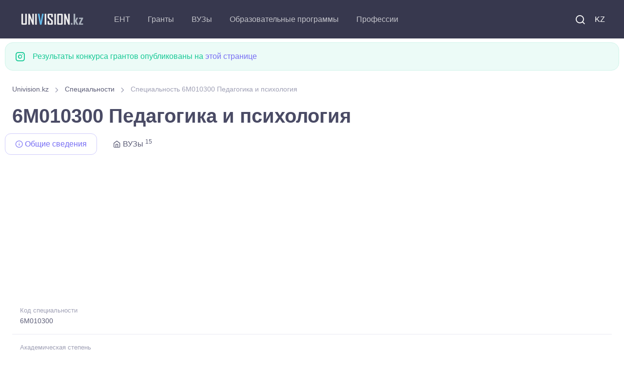

--- FILE ---
content_type: text/html; charset=UTF-8
request_url: https://univision.kz/prof/6M010300-pedagogika-i-psihologiya.html
body_size: 7081
content:

<!DOCTYPE html>
<html lang="ru">
    <head>
        <meta charset="UTF-8">
<title>Специальность 6M010300 Педагогика и психология</title>



<meta property="site_name" content="Univision.kz - всё об образовании в Казахстане.">
<meta property="og:type" content="article">
<meta property="og:url" content="//univision.kz/prof/6M010300-pedagogika-i-psihologiya.html">
<meta property="og:locale" content="UTF-8">
<meta property="og:image" content="//univision.kz/images/logo_900.jpg">
<meta property="og:image:width" content="900">
<meta property="og:image:height" content="469">
<meta name="metatitle" content="Специальность 6M010300 Педагогика и психология">
<meta property="og:title" content="Специальность 6M010300 Педагогика и психология">
<meta name="description" content="Специальность 6M010300 Педагогика и психология, Магистратура по научно-педагогическому направлению">
<meta property="og:description" content="Специальность 6M010300 Педагогика и психология, Магистратура по научно-педагогическому направлению">
<meta name="keywords" content="Специальность, 6M010300, Педагогика, психология, Магистратура, научно, педагогическому, направлению">
<meta name="csrf-param" content="_csrf-frontend">
<meta name="csrf-token" content="PJAHDuxJ9jr0nkCQeEJ6CWFmx7OXj9SQMGZjT-Qo6iho4ndmn3ubS7zTNOZJLSlNFwWjg-3rvPZWEjQH1VCfGQ==">

<link href="/css/theme.min.css?v=5.0.0.6" rel="stylesheet">
<link rel="preconnect" href="https://googleads.g.doubleclick.net/" crossorigin="anonymous">
<link rel="preconnect" href="https://tpc.googlesyndication.com/" crossorigin="anonymous">
<link rel="preconnect" href="https://sync.gonet-ads.com/" crossorigin="anonymous">
<link rel="preconnect" href="https://pagead2.googlesyndication.com" crossorigin="anonymous">
<link rel="preconnect" href="https://analytics.google.com" crossorigin="anonymous">


<!--<link rel="preload" href="https://fonts.googleapis.com/css?family=Inter:300,400,500,600,700&display=swap" crossorigin>-->
<link rel="preload" as="font" type="font/woff2" href="/fonts/roboto_v48.woff2" crossorigin>
<link as="font" type="font/ttf" href="/fonts/around-icons.ttf?enmnv5" crossorigin>
<link as="font" type="font/woff2" href="/fonts/around-icons.woff?enmnv5" crossorigin>

<!-- Google Tag Manager -->
<script>(function(w,d,s,l,i){w[l]=w[l]||[];w[l].push({'gtm.start':
            new Date().getTime(),event:'gtm.js'});var f=d.getElementsByTagName(s)[0],
        j=d.createElement(s),dl=l!='dataLayer'?'&l='+l:'';j.async=true;j.src=
        'https://www.googletagmanager.com/gtm.js?id='+i+dl;f.parentNode.insertBefore(j,f);
    })(window,document,'script','dataLayer','GTM-T322RCS7');</script>
<!-- End Google Tag Manager -->


<script async src="https://pagead2.googlesyndication.com/pagead/js/adsbygoogle.js?client=ca-pub-9377563280433154" crossorigin="anonymous"></script>

<meta name="viewport" content="width=device-width, initial-scale=1, shrink-to-fit=no">
<meta name="theme-color" content="#252c3a"/>
<meta name="msapplication-TileColor" content="#252c3a">
<link rel="shortcut icon" href="/images/favicon.png">
<link rel="apple-touch-icon" sizes="180x180" href="/images/apple-touch-icon.png">
<link rel="icon" type="image/png" sizes="32x32" href="/images/favicon-32x32.png">
<link rel="icon" type="image/png" sizes="16x16" href="/images/favicon-16x16.png">
<link rel="manifest" href="/site.webmanifest">
<meta name="application-name" content="UniVision.kz"/>
<meta name="google-site-verification" content="2iJ_hfCit4o59rhvV0MPVwzlPr6kMhLMDlJJrDitzdY" />

<meta name="yandex-verification" content="424441a278013f61" />
<link href="//univision.kz/prof/6M010300-pedagogika-i-psihologiya.html" rel="alternate" hreflang="ru">
<link href="//univision.kz/kk/prof/6M010300-pedagogika-zne-psihologia.html" rel="alternate" hreflang="kk">

<!-- 1769119325-->
<!--<script charset="UTF-8" src="//web.webpushs.com/js/push/b25f3b95076bb205e7929cbc2bd6a300_1.js" async></script>-->
    </head>
    <body aria-hidden="false">
    <!-- Google Tag Manager (noscript) -->
    <noscript><iframe src="https://www.googletagmanager.com/ns.html?id=GTM-T322RCS7"
                      height="0" width="0" style="display:none;visibility:hidden"></iframe></noscript>
    <!-- End Google Tag Manager (noscript) -->
                <!-- Page loading spinner-->

<!--        <div class="page-loading active">-->
<!--            <div class="page-loading-inner">-->
<!--                <div class="page-spinner"></div><span>Loading...</span>-->
<!--            </div>-->
<!--        </div>-->


        <main class="page-wrapper" style="height: auto !important;">
            

<header class="header navbar navbar-expand-lg navbar-dark bg-dark navbar-sticky" data-scroll-header="" data-fixed-element="">
    <div class="container px-0 px-xl-3">

        <a class="navbar-brand flex-shrink-0 order-lg-1 mx-auto ms-lg-0 pe-lg-2 me-lg-4" href="https://univision.kz/">
            <img class="d-none d-lg-block" src="/images/logo_dark.png" alt="" width="153" height="55">
            <img class="d-lg-none" src="/images/logo_dark.png" alt="" width="153" height="55">
        </a>
        <div class="d-flex align-items-center order-lg-3">

            <div class="navbar-tool"><a class="navbar-tool-icon-box me-2" href="/search/"><i class="ai-search"></i></a></div>

            <div class="navbar-tool">
<!--                <a class="navbar-tool-icon-box" href="#"><i class="ai-shopping-cart"></i><span class="navbar-tool-badge">3</span></a>-->
                                <a class="navbar-tool me-2" href="/kk/prof/6M010300-pedagogika-zne-psihologia.html" style="text-transform: uppercase;">KZ</a>            </div>

            <button class="navbar-toggler" type="button" data-bs-toggle="collapse" data-bs-target="#navbarCollapse"><span class="navbar-toggler-icon"></span></button>
        </div>

        <div class="navbar-collapse order-lg-2 collapse" id="navbarCollapse" style="">
            <ul class="navbar-nav me-auto">
                <li class="nav-item dropdown">
                                        <a class="nav-link dropdown-toggle" href="#" data-bs-toggle="dropdown">ЕНТ</a>
                    <ul class="dropdown-menu">
                        <li><a class="dropdown-item" href="//univision.kz/faq/ent.html">Часто задаваемые вопросы</a></li>
                        <li><a class="dropdown-item" href="//univision.kz/ent/">Новости ЕНТ</a></li>
                        <li><a class="dropdown-item" href="//univision.kz/edu-program/group/subject/">Профильные предметы на ЕНТ</a></li>
                    </ul>
                </li>
                <li class="nav-item dropdown">
                                        <a class="nav-link dropdown-toggle" href="#" data-bs-toggle="dropdown">Гранты</a>
                    <ul class="dropdown-menu">
                        <a class="dropdown-item" href="//univision.kz/faq/granty.html">Часто задаваемые вопросы</a>                        <li><a class="dropdown-item" href="//univision.kz/granty/granty-2025/">Гранты <b>2025</b></a></li>
                        <li><a class="dropdown-item" href="//univision.kz/granty/">Образовательные гранты</a></li>
                        <li><a class="dropdown-item" href="//univision.kz/grant/passing.html">Проходные баллы на грант</a></li>
                        <li><a class="dropdown-item" href="//univision.kz/grant/count">Количество грантов</a></li>
                        <!--<li><a class="dropdown-item" href="//univision.kz/min-ball-2021.html">min_ball_ovpo</a></li>-->
                        <li><a class="dropdown-item" href="https://result.univision.kz/">Результаты <b>2025</b></a></li>
                    </ul>
                </li>

                <li class="nav-item dropdown">
                    <a class="nav-link dropdown-toggle" href="//univision.kz/univ/" data-bs-toggle="dropdown">ВУЗы</a>
                    <ul class="dropdown-menu">
                        <li><a class="dropdown-item" href="//univision.kz/univ/area/">По региону</a></li>
                        <li><a class="dropdown-item" href="//univision.kz/univ/rating/">По рейтингу</a></li>
                        <!--<li></li>-->
                        <!--<li></li>-->
                        <li><a class="dropdown-item" href="//univision.kz/univ/price.html">Стоимость обучения</a></li>
                        <li><a class="dropdown-item" href="//univision.kz/univ/code.html">По коду</a></li>
                    </ul>
                </li>
                <li class="nav-item dropdown">
                    <a class="nav-link dropdown-toggle" href="//univision.kz/edu-program/" data-bs-toggle="dropdown">Образовательные программы</a>                    <ul class="dropdown-menu">
                        <li><a class="dropdown-item" href="//univision.kz/edu-program/search.html">Подбор образовательной программы</a></li>
                        <li><a class="dropdown-item" href="//univision.kz/edu-program/group/subject/">По предмету на ЕНТ</a></li>
                        <li class="dropdown">
                            <a class="dropdown-item dropdown-toggle" href="//univision.kz/edu-program/group/" data-bs-toggle="dropdown">Группы образовательных программ</a>                            <ul class="dropdown-menu">
                                <li class="dropdown-item"><a class="dropdown-item" href="//univision.kz/edu-program/group/degree/bachelor.html">Бакалавриат</a></li>
                                <li class="dropdown-item"><a class="dropdown-item" href="//univision.kz/edu-program/group/degree/master.html">Магистратура</a></li>
                                <li class="dropdown-item"><a class="dropdown-item" href="//univision.kz/edu-program/group/degree/doctor.html">Докторантура</a></li>
                                <li class="dropdown-item"><a class="dropdown-item" href="//univision.kz/edu-program/group/degree/resident.html">Резидентура</a></li>
                                <li class="dropdown-item"><a class="dropdown-item" href="//univision.kz/edu-program/group/degree/spec.html">Специалитет</a></li>
                                <li class="dropdown-item"><a class="dropdown-item" href="//univision.kz/edu-program/group/degree/intern.html">Интернатура</a></li>
                            </ul>
                        </li>
                        <li><a class="dropdown-item" href="//univision.kz/edu-program/area/">Области образования</a></li>
                        <li><a class="dropdown-item" href="//univision.kz/edu-program/direction/">Направления подготовки</a></li>
                        <li class="dropdown">
                            <a class="dropdown-item dropdown-toggle" href="//univision.kz/prof/" data-bs-toggle="dropdown">Специальности</a>
                            <ul class="dropdown-menu">
                                <li><a class="dropdown-item" href="//univision.kz/prof/degree/bachelor.html">Бакалавриат</a></li>
                                <li><a class="dropdown-item" href="//univision.kz/prof/degree/master.html">Магистратура</a></li>
                                <li><a class="dropdown-item" href="//univision.kz/prof/degree/doctor.html">Докторантура</a></li>
                            </ul>
                        </li>

                    </ul>
                </li>
                <li class="nav-item dropdown">
                    <a class="nav-link dropdown-toggle" href="//univision.kz/profession/" data-bs-toggle="dropdown">Профессии</a>                    <ul class="dropdown-menu">
                        <li><a class="dropdown-item" href="//univision.kz/profession/degree/bachelor.html">Бакалавриат</a></li>
                        <li><a class="dropdown-item" href="//univision.kz/profession/degree/master.html">Магистратура</a></li>
                        <li><a class="dropdown-item" href="//univision.kz/profession/degree/resident.html">Резидентура</a></li>
                        <li><a class="dropdown-item" href="//univision.kz/profession/degree/doctor.html">Докторантура</a></li>
                        <li><a class="dropdown-item" href="//univision.kz/profession/degree/spec.html">Специалитет</a></li>
                    </ul>
                </li>
            </ul>
        </div>



    </div>
</header>


            <div class="container pb-4 pt-2 mb-2 mb-sm-0 pb-sm-5">
                <div class="row">
                
                <div class="alert d-flex alert-success" role="alert">
                    <i class="ai-instagram fs-xl me-3"></i>
                    <div>Результаты конкурса грантов опубликованы на <a href="https://result.univision.kz/">этой странице</a></div>
                </div>


                <div class="col-md-12">
    <nav aria-label="breadcrumb" style="display:block">
        <ol class="py-1 my-2 breadcrumb" style=""><li class="breadcrumb-item" style=''><a href="/">Univision.kz</a></li>
 <li class="breadcrumb-item" style=''><a href="/prof/">Специальности</a></li>
 <li class="breadcrumb-item active">Специальность 6M010300 Педагогика и психология</li>
</ol>    </nav>
</div>

<h1 class="mr-3">6M010300 Педагогика и психология</h1>


<!-- Nav tabs -->
<ul class="nav nav-tabs" role="tablist">
    <li class="nav-item">
        <a href="#info" class="nav-link active" data-bs-toggle="tab" role="tab">
            <i class="ai-info"></i>&nbsp;Общие сведения        </a>
    </li>
            <li class="nav-item">
            <a href="#univ" class="nav-link" data-bs-toggle="tab" role="tab">
                <i class="ai-home"></i>&nbsp;ВУЗы  <sup>15</sup>
            </a>
        </li>
    </ul>
<div class="univ_info_ads mb-2">
    <!-- prof_head_media -->
            <ins class="adsbygoogle"
             style="display:block"
             data-ad-client="ca-pub-9377563280433154"
             data-ad-slot="6825921973"
             data-ad-format="auto"
             data-full-width-responsive="true"></ins>
    <script>
        (adsbygoogle = window.adsbygoogle || []).push({});
    </script>
    </div>
<!-- Tabs content -->
<div class="tab-content">
    <div class="tab-pane fade show active" id="info" role="tabpanel">
        <ul class="list-unstyled mb-0">
            <li class="d-flex pb-3 border-bottom">
                <div class="ps-3">
                    <span class="fs-ms text-muted">Код специальности</span>
                    <a href="#" class="d-block nav-link-style fs-sm">6M010300</a>
                </div>
            </li>
            <li class="d-flex pt-2 pb-3 border-bottom">
                <div class="ps-3">
                    <span class="fs-ms text-muted">Академическая степень</span>
                    <a class="d-block nav-link-style fs-sm" href="/prof/degree/master.html">Магистратура по научно-педагогическому направлению</a>                </div>
            </li>
            <li class="d-flex pt-2 pb-3 border-bottom">
                <div class="ps-3">
                    <span class="fs-ms text-muted">Группа образовательных программ</span>
                    <a class="d-block nav-link-style fs-sm" href="/edu-program/group/M001-pedagogika-i-psihologiya.html">M001 Педагогика и психология</a>                </div>
            </li>
            <li class="d-flex pt-2">
                <div class="ps-3">
                    <span class="fs-ms text-muted">Профильные предметы на ЕНТ</span>
                    <a class="d-block nav-link-style fs-sm"></a>
                </div>
            </li>
        </ul>
    </div>
    <div class="tab-pane fade" id="univ" role="tabpanel">
        <nav class="list-group">
                    <span class="list-group-item list-group-item-action list-group-item-primary">Абайская область</span>
                                            <a class="list-group-item list-group-item-action" href="/univ/18-universitet-imeni-shakarima-goroda-semey/">Университет имени Шакарима города Семей (ГУ им. Шакарима)</a>                                <span class="list-group-item list-group-item-action list-group-item-primary">Алматинская область</span>
                                            <a class="list-group-item list-group-item-action" href="/univ/39-kazahskaya-natsionalnaya-konservatoriya-imeni-kurmangazy/">Казахская национальная консерватория имени Курмангазы (КазНацКон)</a>                                            <a class="list-group-item list-group-item-action" href="/univ/55-kazahskiy-natsionalnyy-pedagogicheskiy-universitet-imeni-abaya/">Казахский национальный педагогический университет имени Абая (КазНПУ им. Абая)</a>                                <span class="list-group-item list-group-item-action list-group-item-primary">Астана</span>
                                            <a class="list-group-item list-group-item-action" href="/univ/53-kazahskiy-universitet-tehnologii-i-biznesa/">Казахский университет технологии и бизнеса имени К. Кулажанова (КазУТБ)</a>                                <span class="list-group-item list-group-item-action list-group-item-primary">Восточно-Казахстанская область</span>
                                            <a class="list-group-item list-group-item-action" href="/univ/16-vostochno-kazahstanskiy-gosudarstvennyy-universitet-imeni-s-amanzholova/">Восточно-Казахстанский университет имени Сарсена Аманжолова (ВКУ им. Аманжолова)</a>                                <span class="list-group-item list-group-item-action list-group-item-primary">Жамбылская область</span>
                                            <a class="list-group-item list-group-item-action" href="/univ/94-tarazskiy-innovatsionno-gumanitarnyy-universitet/">Международный Таразский инновационный институт имени Шерхана Муртазы (ТИГУ)</a>                                            <a class="list-group-item list-group-item-action" href="/univ/93-tarazskiy-regionalnyy-universitet-imeni-m-h-dulati/">Таразский университет имени М.Х.Дулати (ТарГУ им. Дулати)</a>                                <span class="list-group-item list-group-item-action list-group-item-primary">Западно-Казахстанская область</span>
                                            <a class="list-group-item list-group-item-action" href="/univ/31-zapadno-kazahstanskiy-gosudarstvennyy-universitet-imeni-m-utemisova/">Западно-Казахстанский университет имени Махамбета Утемисова (ЗКГУ им. М. Утемисова)</a>                                <span class="list-group-item list-group-item-action list-group-item-primary">Костанайская область</span>
                                            <a class="list-group-item list-group-item-action" href="/univ/76-kostanayskiy-gosudarstvennyy-universitet-imeni-a-baytursynova/">Костанайский региональный университет имени Ахмет Байтұрсынұлы (КРУ им. Байтурсынова)</a>                                <span class="list-group-item list-group-item-action list-group-item-primary">Павлодарская область</span>
                                            <a class="list-group-item list-group-item-action" href="/univ/33-innovatsionnyy-evraziyskiy-universitet/">Инновационный Евразийский университет (ИнЕУ)</a>                                            <a class="list-group-item list-group-item-action" href="/univ/87-pavlodarskiy-pedagogicheskiy-universitet/">Павлодарский педагогический университет имени Әлкей Марғұлан (ППУ имени Ә.Марғұлан)</a>                                            <a class="list-group-item list-group-item-action" href="/univ/88-pavlodarskiy-gosudarstvennyy-universitet-imeni-s-toraygyrova/">Торайгыров университет </a>                                <span class="list-group-item list-group-item-action list-group-item-primary">Туркестанская область</span>
                                            <a class="list-group-item list-group-item-action" href="/univ/84-mezhdunarodnyy-kazahsko-turetskiy-universitet-imeni-hodzhi-ahmeda-yasavi/">Международный казахско-турецкий университет имени Х.А.Ясави (МКТУ им. Ясави)</a>                                            <a class="list-group-item list-group-item-action" href="/univ/116-mezhdunarodnyy-universitet-silkway/">Международный университет Silkway </a>                                            <a class="list-group-item list-group-item-action" href="/univ/89-regionalnyy-sotsialno-innovatsionnyy-universitet/">Региональный социально-инновационный университет (РСИУ)</a>                            </nav>
    </div>
</div>
<div class="univ_info_ads my-2">
    <!-- prof_footer_media -->
            <ins class="adsbygoogle"
             style="display:block"
             data-ad-client="ca-pub-9377563280433154"
             data-ad-slot="8442541381"
             data-ad-format="auto"
             data-full-width-responsive="true"></ins>
    <script>
        (adsbygoogle = window.adsbygoogle || []).push({});
    </script>
    </div>
<hr>

<h4 class="my-2 mb-2 text-center">Специальности</h4>
<ul class="nav nav-pills nav-fill mb-2">
    <li class="nav-item"><a class="nav-link mb-2" href="/prof/degree/bachelor.html">Бакалавриат</a></li>
    <li class="nav-item"><a class="nav-link mb-2" href="/prof/degree/master.html">Магистратура</a></li>
    <li class="nav-item"><a class="nav-link mb-2" href="/prof/degree/doctor.html">Докторантура</a></li>
</ul>




                </div>
            </div>
        </main>
        <footer class="bg-dark">
    <link as="font" type="font/truetype" href="/fonts/around-icons.ttf" crossorigin>
    <link as="font" type="font/woff" href="/fonts/around-icons.woff" crossorigin>
    <div class="container pt-3 text-center">
        <div class="d-md-flex justify-content-between align-items-center py-4 text-center text-md-left">
            <p class="m-0 text-sm text-white order-1">
                <span class="opacity-60">
                     &copy; 2011-2026 Univision.kz - всё об образовании в Казахстане. ВУЗы Казахстана, результаты конкурса грантов, образовательные программы <br>
                </span>
                <i class="d-inline-block align-middle fe-icon-heart text-danger"></i>
                <span class="d-inline-block nav-link text-white opacity-60 p-0">
                   Работает на Yii Framework 185.4.180.95                </span>
                <br/>Обратная связь: <a href="mailto:mail@univision.kz" class="d-inline-block nav-link text-white opacity-60 p-0">mail@univision.kz</a>
            </p>
            <p class="m-0 text-sm text-white order-2">
                                    

<!-- Yandex.Metrika counter -->
<script type="text/javascript" >
    (function(m,e,t,r,i,k,a){m[i]=m[i]||function(){(m[i].a=m[i].a||[]).push(arguments)};
        m[i].l=1*new Date();
        for (var j = 0; j < document.scripts.length; j++) {if (document.scripts[j].src === r) { return; }}
        k=e.createElement(t),a=e.getElementsByTagName(t)[0],k.async=1,k.src=r,a.parentNode.insertBefore(k,a)})
    (window, document, "script", "https://mc.yandex.ru/metrika/tag.js", "ym");

    ym(4558246, "init", {
        clickmap:true,
        trackLinks:true,
        accurateTrackBounce:true
    });
</script>
<noscript><div><img src="https://mc.yandex.ru/watch/4558246" style="position:absolute; left:-9999px;" alt="" /></div></noscript>
<!-- /Yandex.Metrika counter -->

<!-- Google tag (gtag.js) -->
<script async src="https://www.googletagmanager.com/gtag/js?id=G-1Y3JSCBX93"></script>
<script>
    window.dataLayer = window.dataLayer || [];
    function gtag(){dataLayer.push(arguments);}
    gtag('js', new Date());

    gtag('config', 'G-1Y3JSCBX93');
</script>


<!-- ZERO.kz -->
<!--
<span id="_zero_73155">
  <noscript>
    <a href="https://zero.kz/?s=73155" rel="nofollow" target="_blank">
      <img src="https://c.zero.kz/z.png?u=73155" width="88" height="31" alt="ZERO.kz" />
    </a>
  </noscript>
</span>

<script>
    var _zero_kz_ = _zero_kz_ || [];
    // siteId
    _zero_kz_.push(['id', 73155]);
    // Button color
    _zero_kz_.push(['type', 1]);
    // Check url every 200 ms, if it changed - reload button image
    // _zero_kz_.push(['url_watcher', 200]);

    (function () {
        var a = document.getElementsByTagName('script')[0],
            s = document.createElement('script');
        // s.type = 'text/javascript';
        s.async = true;
        s.defer = true;
        s.src = (document.location.protocol == 'http:' ? 'http:' : 'https:') +
            '//c.zero.kz/z.js';
        a.parentNode.insertBefore(s, a);
    })();
</script>
-->
<!-- End ZERO.kz -->



                            </p>
        </div>
    </div>
</footer>
<script type='text/javascript'>
    //<![CDATA[
    // Lazy Load AdSense
    // var lazyadsense=!1;
    //  window.addEventListener("scroll",function(){
    //     (0!=document.documentElement.scrollTop&&!1===lazyadsense||0!=document.body.scrollTop&&!1===lazyadsense)&&(!function(){
    //         var e=document.createElement("script");
    //         e.type="text/javascript",
    //             e.async=!0,
    //             e.src="https://pagead2.googlesyndication.com/pagead/js/adsbygoogle.js";
    //         var a=document.getElementsByTagName("script")[0];
    //         a.parentNode.insertBefore(e,a)
    //     }(),lazyadsense=!0)},!0);
    //]]>


</script>
<!--
<script>
    var fired = false;

    window.addEventListener('scroll', () => {
        if (fired === false) {
            fired = true;

            setTimeout(() => {
                // Здесь все эти тормознутые трекеры, чаты и прочая ересь,
                // без которой жить не может отдел маркетинга, и которые
                // дико бесят разработчиков, когда тот же маркетинг приходит
                // с вопросом "почему сайт медленно грузится, нам гугл сказал"
                var e=document.createElement("script");
                e.type="text/javascript",
                    e.async=!0,
                    e.src="https://pagead2.googlesyndication.com/pagead/js/adsbygoogle.js";
                var a=document.getElementsByTagName("script")[0];
                a.parentNode.insertBefore(e,a)
            }, 1000)
        }
    });
</script>-->
<!--<script async src="https://pagead2.googlesyndication.com/pagead/js/adsbygoogle.js"></script>-->

<!-- Back to top button-->
<a class="btn-scroll-top" href="#top" data-scroll data-fixed-element>
    <span class="btn-scroll-top-tooltip text-muted fs-sm me-2">Top</span>
    <i class="btn-scroll-top-icon ai-arrow-up">   </i>
</a>


        <script type="application/ld+json">{"@context":"http://schema.org","itemListElement":[{"item":{"@id":"//univision.kz/prof/","name":"Специальности"},"position":1,"@type":"ListItem"},{"item":{"@id":"https://univision.kz/prof/6M010300-pedagogika-i-psihologiya.html","name":"Специальность 6M010300 Педагогика и психология"},"position":2,"@type":"ListItem"}],"@type":"BreadcrumbList"}</script>
<script src="/assets/24afe531/jquery.js"></script>
<script src="/assets/ac4bd252/yii.js"></script>
<script src="/vendor/bootstrap/dist/js/bootstrap.bundle.min.js" async defer></script>
<script src="/vendor/smooth-scroll/dist/smooth-scroll.polyfills.min.js" async defer></script>
<script src="/js/theme.min.js?design=new_3" async defer></script>    </body>
</html>


--- FILE ---
content_type: text/html; charset=utf-8
request_url: https://www.google.com/recaptcha/api2/aframe
body_size: 174
content:
<!DOCTYPE HTML><html><head><meta http-equiv="content-type" content="text/html; charset=UTF-8"></head><body><script nonce="Xp4aayvwNTaSfCCyZKEIMA">/** Anti-fraud and anti-abuse applications only. See google.com/recaptcha */ try{var clients={'sodar':'https://pagead2.googlesyndication.com/pagead/sodar?'};window.addEventListener("message",function(a){try{if(a.source===window.parent){var b=JSON.parse(a.data);var c=clients[b['id']];if(c){var d=document.createElement('img');d.src=c+b['params']+'&rc='+(localStorage.getItem("rc::a")?sessionStorage.getItem("rc::b"):"");window.document.body.appendChild(d);sessionStorage.setItem("rc::e",parseInt(sessionStorage.getItem("rc::e")||0)+1);localStorage.setItem("rc::h",'1769142161623');}}}catch(b){}});window.parent.postMessage("_grecaptcha_ready", "*");}catch(b){}</script></body></html>